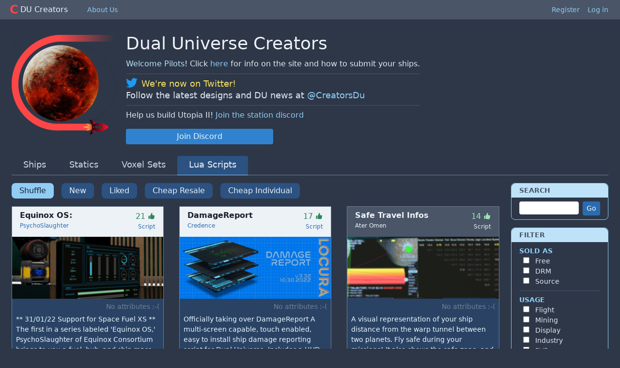

--- FILE ---
content_type: text/html; charset=utf-8
request_url: https://du-creators.org/?c=eyJmIjoic2h1ZmZsZSIsImkiOjE1LCJrIjpudWxsLCJvIjoiYXNjIiwiciI6LTAuNjk1OTIsInMiOjAsInQiOltdLCJ5Ijoic2NyaXB0In0
body_size: 13023
content:
<!DOCTYPE html>
<html lang="en">
    <head>

            <script async src="https://www.googletagmanager.com/gtag/js?id=UA-180183623-1"></script>
            <script>
             window.dataLayer = window.dataLayer || [];
             function gtag(){dataLayer.push(arguments);}
             gtag('js', new Date());
             gtag('config', 'UA-180183623-1');
            </script>


        <meta charset="utf-8"/>
        <meta http-equiv="X-UA-Compatible" content="IE=edge"/>
        <meta name="viewport" content="width=device-width, initial-scale=1.0"/>

        <meta property="og:type" content="website">
        <meta property="og:url" content="http://du-creators.org/?c=eyJmIjoic2h1ZmZsZSIsImkiOjE1LCJrIjpudWxsLCJvIjoiYXNjIiwiciI6LTAuNjk1OTIsInMiOjAsInQiOltdLCJ5Ijoic2NyaXB0In0">
        <meta property="og:title" content="DU Creators | DU-C | Lua Scripts">
        <meta property="og:description" content="DU Creators: Dual Universe&#39;s premier ship catalog">
        <meta property="og:image" content="http://localhost:3999/images/logo-9cb076aa115afb7559df54d1cd54aadf.png?vsn=d">

        <link rel="icon" type="image/x-icon" href="/favicon-4d189e43e6832880a04d518c059a81f8.ico?vsn=d">
        <title>DU-C | Lua Scripts</title>
        <link rel="stylesheet" href="/css/app-947f4f26c75b794d96b6d6ea8443eb81.css?vsn=d"/>
        <script defer type="text/javascript" src="/js/app-b3cbcafc287fbcb9e0fbd4ab8c01bd50.js?vsn=d"></script>
    </head>

    <body class="bg-gray-800 font-sans text-gray-300 pb-12" style="display: none">
<div class="flex flex-row bg-gray-700 px-4 py-2">
    <a class="flex leading-6 mr-8" href="/">
        <span class="text-2xl font-extrabold mx-1" style="color: rgb(255, 70, 70)" >C</span>
        <span class="align-top text-blue-100">DU Creators</span>
    </a>
    <div class="nav-item flex-grow">
<a class="text-blue-300 hover:text-blue-200" href="/about">About Us</a>
    </div>

        <div class="nav-link"><a href="/auth/register">Register</a></div>
        <div class="nav-link"><a href="/auth/log_in">Log in</a></div>

</div>

        <main role="main" class="container mx-auto h-full content pl-6 pr-6">






<div class="flex flex-col mt-8 lg:space-x-4 lg:flex-row ml-6 mr-6 sm:ml-0 sm:ml-0">
    <div class="flex-none" style="width: 220px; min-height: 100px">
        <img class="block" src="/images/logo-9cb076aa115afb7559df54d1cd54aadf.png?vsn=d" width="220" />
    </div>
    <div class="ml-0">
        <h1 class="text-4xl text-gray-200 leading-none">
            Dual Universe Creators
        </h1>
        <div class="text-gray-300 mt-3">
            <p>
                <span class="text-blue-200">Welcome Pilots</span>! Click
<a href="/about">here</a>
                for info on the site and how to submit your ships.
            </p>
            <hr class="mt-2 border-gray-700" />
            <p class="mt-2 text-lg" style="line-height: 24px">
                <svg version="1.1" id="Logo" xmlns="http://www.w3.org/2000/svg" xmlns:xlink="http://www.w3.org/1999/xlink"
                     x="0px" y="0px" height="20"
                     class="float-left mr-2"
	                 viewBox="0 0 248 204" style="enable-background:new 0 0 248 204;" xml:space="preserve">
                    <g>
	                    <path id="white_background" style="fill:#1D9BF0" d="M221.95,51.29c0.15,2.17,0.15,4.34,0.15,6.53c0,66.73-50.8,143.69-143.69,143.69v-0.04
		                          C50.97,201.51,24.1,193.65,1,178.83c3.99,0.48,8,0.72,12.02,0.73c22.74,0.02,44.83-7.61,62.72-21.66
		                          c-21.61-0.41-40.56-14.5-47.18-35.07c7.57,1.46,15.37,1.16,22.8-0.87C27.8,117.2,10.85,96.5,10.85,72.46c0-0.22,0-0.43,0-0.64
		                          c7.02,3.91,14.88,6.08,22.92,6.32C11.58,63.31,4.74,33.79,18.14,10.71c25.64,31.55,63.47,50.73,104.08,52.76
		                          c-4.07-17.54,1.49-35.92,14.61-48.25c20.34-19.12,52.33-18.14,71.45,2.19c11.31-2.23,22.15-6.38,32.07-12.26
		                          c-3.77,11.69-11.66,21.62-22.2,27.93c10.01-1.18,19.79-3.86,29-7.95C240.37,35.29,231.83,44.14,221.95,51.29z"/>
                    </g>
                </svg>
                <span class="text-yellow-400">We're now on Twitter!</span><br />
                Follow the latest designs and DU news at
                <a href="https://twitter.com/CreatorsDu" target="_new">@CreatorsDu</a>
            </p>
            <hr class="mt-2 border-gray-700" />
            <p class="mt-2">
              Help us build Utopia II! <a target="_new" href="https://discord.gg/B3AgNargJH">Join the station discord</a>
            </p>
            <a href="https://discord.gg/QHemCbdzZd" class="block w-1/2 mt-4 text-center text-blue-100 text-base bg-blue-600 hover:bg-blue-500 hover:text-white px-2 py-1 rounded">Join Discord</a>
        </div>
    </div>
</div>

<div class="tabs">

        <div class=""><a href="/?c=eyJmIjoic2h1ZmZsZSIsImkiOjE1LCJrIjpudWxsLCJvIjoiYXNjIiwiciI6LTAuMjcxNzUsInMiOjAsInQiOltdLCJ5Ijoic2hpcCJ9">Ships</a></div>

        <div class=""><a href="/?c=eyJmIjoic2h1ZmZsZSIsImkiOjE1LCJrIjpudWxsLCJvIjoiYXNjIiwiciI6MC4xNTkwNSwicyI6MCwidCI6W10sInkiOiJzdGF0aWMifQ">Statics</a></div>

        <div class=""><a href="/?c=eyJmIjoic2h1ZmZsZSIsImkiOjE1LCJrIjpudWxsLCJvIjoiYXNjIiwiciI6LTAuMzk5OTYsInMiOjAsInQiOltdLCJ5IjoibGlicmFyeSJ9">Voxel Sets</a></div>

        <div class="active"><a href="/?c=eyJmIjoic2h1ZmZsZSIsImkiOjE1LCJrIjpudWxsLCJvIjoiYXNjIiwiciI6LTAuMDQxMTQsInMiOjAsInQiOltdLCJ5Ijoic2NyaXB0In0">Lua Scripts</a></div>

    <div class="flex-grow" ></div>
</div>


<div class="flex items-center flex-col-reverse w-full mt-4 sm:items-start sm:flex-row">
    <div class="w-full pl-6 pr-6 sm:pl-0 sm:pr-0 sm:mr-6">
        <div class="sort-pills flex flex-col lg:flex-row lg:space-x-4 space-y-2 lg:space-y-0 mb-4 w-full">

<a class="active" href="/?c=eyJmIjoic2h1ZmZsZSIsImkiOjE1LCJrIjpudWxsLCJvIjoiYXNjIiwiciI6LTAuNjk1OTIsInMiOjAsInQiOltdLCJ5Ijoic2NyaXB0In0">Shuffle </a>
<a href="/?c=eyJmIjoibmV3IiwiaSI6MTUsImsiOm51bGwsIm8iOiJkZXNjIiwiciI6LTAuNjk1OTIsInMiOjAsInQiOltdLCJ5Ijoic2NyaXB0In0">New </a>
<a href="/?c=eyJmIjoibGlrZWQiLCJpIjoxNSwiayI6bnVsbCwibyI6ImRlc2MiLCJyIjotMC42OTU5MiwicyI6MCwidCI6W10sInkiOiJzY3JpcHQifQ">Liked </a>

<a href="/?c=eyJmIjoiY2hlYXBfYnAiLCJpIjoxNSwiayI6bnVsbCwibyI6ImFzYyIsInIiOi0wLjY5NTkyLCJzIjowLCJ0IjpbXSwieSI6InNjcmlwdCJ9">Cheap Resale </a>
<a href="/?c=eyJmIjoiY2hlYXBfdG9rZW4iLCJpIjoxNSwiayI6bnVsbCwibyI6ImFzYyIsInIiOi0wLjY5NTkyLCJzIjowLCJ0IjpbXSwieSI6InNjcmlwdCJ9">Cheap Individual </a>


        </div>
<div class="grid grid-flow-row gap-8 grid-cols-1 sm:grid-cols-2 lg:grid-cols-3">


        <a href="/makers/PsychoSlaughter/ship/Equinox%20OS%3A%20Fuel%2FMass%2FHub%20Monitor%20"
           class="ship box featured
                  border rounded-b overflow-hidden"
           style="max-height: 350px">
            <div class="header px-4 pt-2 pb-3">

                    <div class="float-right text-green-700">
21
                        <div class="inline-block w-4 h-4 relative" style="top: 2px">
                            <svg xmlns="http://www.w3.org/2000/svg" viewBox="0 0 20 20" fill="currentColor">
                                <path d="M2 10.5a1.5 1.5 0 113 0v6a1.5 1.5 0 01-3 0v-6zM6 10.333v5.43a2 2 0 001.106 1.79l.05.025A4 4 0 008.943 18h5.416a2 2 0 001.962-1.608l1.2-6A2 2 0 0015.56 8H12V4a2 2 0 00-2-2 1 1 0 00-1 1v.667a4 4 0 01-.8 2.4L6.8 7.933a4 4 0 00-.8 2.4z" />
                            </svg>
                        </div>
                    </div>

                <p class="box-title font-bold leading-tight h-5 overflow-hidden">


Equinox OS: Fuel/Mass/Hub Monitor 
                </p>

                <div class="flex flex-row w-full">
                    <p class="text-xs leading-tight box-subtitle flex-grow">
PsychoSlaughter
                    </p>
                    <p class="text-xs box-subtitle">Script</p>
                </div>

            </div>

                <img src="https://assets.du-creators.org/uploads/c648c504-d98a-435d-9e34-8dd0570cfc26-250.png"
                     class="w-full h-32 object-cover" />

            <div class="p-2 pt-1">
                <div class="text-right">

                        <span class="text-sm text-gray-600">No attributes :-(</span>

                </div>

                <p class="mt-1 text-blue-100 text-sm h-24 overflow-hidden"
                   style="mask-image: linear-gradient(to bottom, black 50%, transparent 100%)" >
** 31/01/22 Support for Space Fuel XS **

The first in a series labeled &#39;Equinox OS,&#39; PsychoSlaughter of Equinox Consortium brings to you a fuel, hub, and ship mass monitor utilizing the latest in Lua screen tech. This adaptable monitoring solution will adjust to any fuel tank configuration from 1 to 12 tanks, adjusting the display to utilize screen space. In addition to keeping tabs on fuel, this screen will watch your cargo levels ensuring you don&#39;t overfill that hauler*. For further stats on your ship, a mass display separates the ship, fuel, and cargo weights for you to review. Bundle this all with easy installation, configurable colors, and custom limits per ship and you have the last monitoring solution you&#39;ll ever need!

DRM free for you to use on all your ships. Shipbuilders: please leave DRM on when selling your constructs for this OS.

::pos{0,2,34.6366,78.3544,247.2298}

EASY INSTALL:
1. Deploy the monitor construct from blueprint
2. Right-click the programming board and select &#39;Copy Lua configuration to clipboard&#39;
3. Place a new programming board on the target construct you want to add Equinox OS to
4. Right-click the programming board and select &#39;Paste Lua configuration from clipboard&#39;
5. Right-click the programming board and edit the parameters to your specifications
6. Connect the core, hub, and minimum of one screen to the programming board

*Cargo monitor supports one Container Hub only. Additional containers not connected to the single hub, or additional hubs, may throw off the calculations.
                </p>
                <div class="flex space-x-4 text-sm">

                        <div>

                                <span class="text-sm">Individual:</span>

                            <span class="text-blue-300">
10 Mħ
                            </span>
                        </div>


                        <div class="flex-grow text-right">

                                <span class="text-sm">Resale:</span>

                            <span class="text-blue-300">
10 Mħ
                            </span>
                        </div>

                </div>
            </div>
        </a>



        <a href="/makers/Credence/ship/DamageReport"
           class="ship box featured
                  border rounded-b overflow-hidden"
           style="max-height: 350px">
            <div class="header px-4 pt-2 pb-3">

                    <div class="float-right text-green-700">
17
                        <div class="inline-block w-4 h-4 relative" style="top: 2px">
                            <svg xmlns="http://www.w3.org/2000/svg" viewBox="0 0 20 20" fill="currentColor">
                                <path d="M2 10.5a1.5 1.5 0 113 0v6a1.5 1.5 0 01-3 0v-6zM6 10.333v5.43a2 2 0 001.106 1.79l.05.025A4 4 0 008.943 18h5.416a2 2 0 001.962-1.608l1.2-6A2 2 0 0015.56 8H12V4a2 2 0 00-2-2 1 1 0 00-1 1v.667a4 4 0 01-.8 2.4L6.8 7.933a4 4 0 00-.8 2.4z" />
                            </svg>
                        </div>
                    </div>

                <p class="box-title font-bold leading-tight h-5 overflow-hidden">


DamageReport
                </p>

                <div class="flex flex-row w-full">
                    <p class="text-xs leading-tight box-subtitle flex-grow">
Credence
                    </p>
                    <p class="text-xs box-subtitle">Script</p>
                </div>

            </div>

                <img src="https://assets.du-creators.org/uploads/0d69dc22-c7e6-496f-9da9-77617db4f519-250.png"
                     class="w-full h-32 object-cover" />

            <div class="p-2 pt-1">
                <div class="text-right">

                        <span class="text-sm text-gray-600">No attributes :-(</span>

                </div>

                <p class="mt-1 text-blue-100 text-sm h-24 overflow-hidden"
                   style="mask-image: linear-gradient(to bottom, black 50%, transparent 100%)" >
Officially taking over DamageReport
A multi-screen capable, touch enabled, easy to install ship damage reporting script for Dual Universe. Includes a HUD mode to be mobile while repairing. Highlights damaged/broken elements in 3D space for easier finding.

--- Discord ---
https://discord.gg/KcafbTSwMp

--Link---
https://www.nexusmods.com/dualuniverse/mods/3
https://github.com/LocuraDU/DU-DamageReport

--- Buy Locations ---
Locura Shipyard @ ( ::pos{0,2,29.8110,107.2521,5.2659} )
Exchange @ Yellow Hall Booth 6 ( ::pos{0,0,-19010.3356,113355.2043,-74225.1859} )

--- VR Locations --
View Units: Locura Shipyard

-- Other VR Locations --
Locura Exchange Store
                </p>
                <div class="flex space-x-4 text-sm">


                </div>
            </div>
        </a>



        <a href="/makers/Ater%20Omen/ship/Safe%20Travel%20Infos"
           class="ship box 
                  border rounded-b overflow-hidden"
           style="max-height: 350px">
            <div class="header px-4 pt-2 pb-3">

                    <div class="float-right text-green-300">
14
                        <div class="inline-block w-4 h-4 relative" style="top: 2px">
                            <svg xmlns="http://www.w3.org/2000/svg" viewBox="0 0 20 20" fill="currentColor">
                                <path d="M2 10.5a1.5 1.5 0 113 0v6a1.5 1.5 0 01-3 0v-6zM6 10.333v5.43a2 2 0 001.106 1.79l.05.025A4 4 0 008.943 18h5.416a2 2 0 001.962-1.608l1.2-6A2 2 0 0015.56 8H12V4a2 2 0 00-2-2 1 1 0 00-1 1v.667a4 4 0 01-.8 2.4L6.8 7.933a4 4 0 00-.8 2.4z" />
                            </svg>
                        </div>
                    </div>

                <p class="box-title font-bold leading-tight h-5 overflow-hidden">


Safe Travel Infos
                </p>

                <div class="flex flex-row w-full">
                    <p class="text-xs leading-tight box-subtitle flex-grow">
Ater Omen
                    </p>
                    <p class="text-xs box-subtitle">Script</p>
                </div>

            </div>

                <img src="https://assets.du-creators.org/uploads/1532ab3b-df27-452f-a914-a4efd1c98ace-250.png"
                     class="w-full h-32 object-cover" />

            <div class="p-2 pt-1">
                <div class="text-right">

                        <span class="text-sm text-gray-600">No attributes :-(</span>

                </div>

                <p class="mt-1 text-blue-100 text-sm h-24 overflow-hidden"
                   style="mask-image: linear-gradient(to bottom, black 50%, transparent 100%)" >
A visual representation of your ship distance from the warp tunnel between two planets. Fly safe during your missions!

It also shows the safe zone, and simulate your ship trajectorys to let you know where you&#39;re heading.

Script and presentation here :
https://github.com/rhoffsch42/DualUniverse-public/tree/master/safe_travel_infos
                </p>
                <div class="flex space-x-4 text-sm">

                        <div>

                                <span class="text-sm">Individual:</span>

                            <span class="text-blue-300">
1 ħ
                            </span>
                        </div>


                </div>
            </div>
        </a>



        <a href="/makers/CodeInfused/ship/IndyHUD%20for%20AR%20Industry"
           class="ship box 
                  border rounded-b overflow-hidden"
           style="max-height: 350px">
            <div class="header px-4 pt-2 pb-3">

                    <div class="float-right text-green-300">
15
                        <div class="inline-block w-4 h-4 relative" style="top: 2px">
                            <svg xmlns="http://www.w3.org/2000/svg" viewBox="0 0 20 20" fill="currentColor">
                                <path d="M2 10.5a1.5 1.5 0 113 0v6a1.5 1.5 0 01-3 0v-6zM6 10.333v5.43a2 2 0 001.106 1.79l.05.025A4 4 0 008.943 18h5.416a2 2 0 001.962-1.608l1.2-6A2 2 0 0015.56 8H12V4a2 2 0 00-2-2 1 1 0 00-1 1v.667a4 4 0 01-.8 2.4L6.8 7.933a4 4 0 00-.8 2.4z" />
                            </svg>
                        </div>
                    </div>

                <p class="box-title font-bold leading-tight h-5 overflow-hidden">


IndyHUD for AR Industry
                </p>

                <div class="flex flex-row w-full">
                    <p class="text-xs leading-tight box-subtitle flex-grow">
CodeInfused
                    </p>
                    <p class="text-xs box-subtitle">Script</p>
                </div>

            </div>

                <img src="https://assets.du-creators.org/uploads/8dcfec96-b5ba-499c-9754-76e1c6448cd0-250.png"
                     class="w-full h-32 object-cover" />

            <div class="p-2 pt-1">
                <div class="text-right">

                        <span class="text-sm text-gray-600">No attributes :-(</span>

                </div>

                <p class="mt-1 text-blue-100 text-sm h-24 overflow-hidden"
                   style="mask-image: linear-gradient(to bottom, black 50%, transparent 100%)" >
The IndyHUD is a forever free augmented reality display for industry, and includes translations for FR/DE.

It&#39;s incredibly simple to use, requiring only a link to the Core unit. The AR display will show you a quick view of every machine&#39;s current state with a color indicator, including all containers. You can hover your mouse on one for a detail view, showing what the machine&#39;s name is, what it is producing, the tier, and status amounts for batch/maintain/infinite. You can also choose to show full container names at all times.

Check out the github instructions here:
https://tinyurl.com/indyhud
                </p>
                <div class="flex space-x-4 text-sm">


                        <div class="flex-grow text-right">

                                <span class="text-sm">Resale:</span>

                            <span class="text-blue-300">
1 ħ
                            </span>
                        </div>

                </div>
            </div>
        </a>



        <a href="/makers/Hadron/ship/LUA%20Touchscreen%20Examples"
           class="ship box 
                  border rounded-b overflow-hidden"
           style="max-height: 350px">
            <div class="header px-4 pt-2 pb-3">

                    <div class="float-right text-green-300">
10
                        <div class="inline-block w-4 h-4 relative" style="top: 2px">
                            <svg xmlns="http://www.w3.org/2000/svg" viewBox="0 0 20 20" fill="currentColor">
                                <path d="M2 10.5a1.5 1.5 0 113 0v6a1.5 1.5 0 01-3 0v-6zM6 10.333v5.43a2 2 0 001.106 1.79l.05.025A4 4 0 008.943 18h5.416a2 2 0 001.962-1.608l1.2-6A2 2 0 0015.56 8H12V4a2 2 0 00-2-2 1 1 0 00-1 1v.667a4 4 0 01-.8 2.4L6.8 7.933a4 4 0 00-.8 2.4z" />
                            </svg>
                        </div>
                    </div>

                <p class="box-title font-bold leading-tight h-5 overflow-hidden">


LUA Touchscreen Examples
                </p>

                <div class="flex flex-row w-full">
                    <p class="text-xs leading-tight box-subtitle flex-grow">
Hadron
                    </p>
                    <p class="text-xs box-subtitle">Script</p>
                </div>

            </div>

                <img src="https://assets.du-creators.org/uploads/0d9b487a-5078-420a-ae81-36cbbe039b61-250.png"
                     class="w-full h-32 object-cover" />

            <div class="p-2 pt-1">
                <div class="text-right">

                        <span class="text-sm text-gray-600">No attributes :-(</span>

                </div>

                <p class="mt-1 text-blue-100 text-sm h-24 overflow-hidden"
                   style="mask-image: linear-gradient(to bottom, black 50%, transparent 100%)" >
Give your favorite ships a touch of class with our DRM free touch screens (as seen on the Eclipse).
Backgrounds are PNG since LUA drawings have no graphical editor.
I am no LUA expert but the original code was provided by NQ-Deckard who (in my opinion) is!  (DU-Forums)

Simple LUA editing knowledge is required.
Tinker with the values and you will quickly understand what is going on.
It should be noted that &quot;--&quot; uncomments a line.
Thanks to Suppe and his instructions in the screen code.
Simple to deploy as you can omit the forcefields (the only T3 elements in the blueprint).
All code is updated for LUA revamp. 09.2022

Have fun and LUA-fy your ships!
VR: Hadron HQ Alioth
                </p>
                <div class="flex space-x-4 text-sm">


                        <div class="flex-grow text-right">

                                <span class="text-sm">Resale:</span>

                            <span class="text-blue-300">
500 Kħ
                            </span>
                        </div>

                </div>
            </div>
        </a>



        <a href="/makers/Ravenis/ship/Shield%20Control"
           class="ship box 
                  border rounded-b overflow-hidden"
           style="max-height: 350px">
            <div class="header px-4 pt-2 pb-3">

                    <div class="float-right text-green-300">
4
                        <div class="inline-block w-4 h-4 relative" style="top: 2px">
                            <svg xmlns="http://www.w3.org/2000/svg" viewBox="0 0 20 20" fill="currentColor">
                                <path d="M2 10.5a1.5 1.5 0 113 0v6a1.5 1.5 0 01-3 0v-6zM6 10.333v5.43a2 2 0 001.106 1.79l.05.025A4 4 0 008.943 18h5.416a2 2 0 001.962-1.608l1.2-6A2 2 0 0015.56 8H12V4a2 2 0 00-2-2 1 1 0 00-1 1v.667a4 4 0 01-.8 2.4L6.8 7.933a4 4 0 00-.8 2.4z" />
                            </svg>
                        </div>
                    </div>

                <p class="box-title font-bold leading-tight h-5 overflow-hidden">


Shield Control
                </p>

                <div class="flex flex-row w-full">
                    <p class="text-xs leading-tight box-subtitle flex-grow">
Ravenis
                    </p>
                    <p class="text-xs box-subtitle">Script</p>
                </div>

            </div>

                <img src="https://assets.du-creators.org/uploads/51061ccb-2895-4935-a50b-1d92b49a4336-250.png"
                     class="w-full h-32 object-cover" />

            <div class="p-2 pt-1">
                <div class="text-right">

                        <span class="text-sm text-gray-600">No attributes :-(</span>

                </div>

                <p class="mt-1 text-blue-100 text-sm h-24 overflow-hidden"
                   style="mask-image: linear-gradient(to bottom, black 50%, transparent 100%)" >
This script offers all shield functions on any size screen or screens.
It uses touch buttons and is well tested.

If you are interested, join my scripting discord at https://discord.gg/ttajxhZYXY
                </p>
                <div class="flex space-x-4 text-sm">

                        <div>

                                <span class="text-sm">Individual:</span>

                            <span class="text-blue-300">
10 Mħ
                            </span>
                        </div>


                        <div class="flex-grow text-right">

                                <span class="text-sm">Resale:</span>

                            <span class="text-blue-300">
25 Mħ
                            </span>
                        </div>

                </div>
            </div>
        </a>



        <a href="/makers/DivenDerp/ship/Diven%27s%20Industry%20Hub"
           class="ship box 
                  border rounded-b overflow-hidden"
           style="max-height: 350px">
            <div class="header px-4 pt-2 pb-3">

                    <div class="float-right text-green-300">
2
                        <div class="inline-block w-4 h-4 relative" style="top: 2px">
                            <svg xmlns="http://www.w3.org/2000/svg" viewBox="0 0 20 20" fill="currentColor">
                                <path d="M2 10.5a1.5 1.5 0 113 0v6a1.5 1.5 0 01-3 0v-6zM6 10.333v5.43a2 2 0 001.106 1.79l.05.025A4 4 0 008.943 18h5.416a2 2 0 001.962-1.608l1.2-6A2 2 0 0015.56 8H12V4a2 2 0 00-2-2 1 1 0 00-1 1v.667a4 4 0 01-.8 2.4L6.8 7.933a4 4 0 00-.8 2.4z" />
                            </svg>
                        </div>
                    </div>

                <p class="box-title font-bold leading-tight h-5 overflow-hidden">


Diven&#39;s Industry Hub
                </p>

                <div class="flex flex-row w-full">
                    <p class="text-xs leading-tight box-subtitle flex-grow">
DivenDerp
                    </p>
                    <p class="text-xs box-subtitle">Script</p>
                </div>

            </div>

                <img src="https://assets.du-creators.org/uploads/79264890-321c-459c-b014-6ab6acd39853-250.png"
                     class="w-full h-32 object-cover" />

            <div class="p-2 pt-1">
                <div class="text-right">

                        <span class="text-sm text-gray-600">No attributes :-(</span>

                </div>

                <p class="mt-1 text-blue-100 text-sm h-24 overflow-hidden"
                   style="mask-image: linear-gradient(to bottom, black 50%, transparent 100%)" >
Screen Interface for Industry that allows you to monitor and issues commands to your industry.
                </p>
                <div class="flex space-x-4 text-sm">


                </div>
            </div>
        </a>



        <a href="/makers/Bartas/ship/Factory%20Monitor%20Screen"
           class="ship box 
                  border rounded-b overflow-hidden"
           style="max-height: 350px">
            <div class="header px-4 pt-2 pb-3">

                    <div class="float-right text-green-300">
6
                        <div class="inline-block w-4 h-4 relative" style="top: 2px">
                            <svg xmlns="http://www.w3.org/2000/svg" viewBox="0 0 20 20" fill="currentColor">
                                <path d="M2 10.5a1.5 1.5 0 113 0v6a1.5 1.5 0 01-3 0v-6zM6 10.333v5.43a2 2 0 001.106 1.79l.05.025A4 4 0 008.943 18h5.416a2 2 0 001.962-1.608l1.2-6A2 2 0 0015.56 8H12V4a2 2 0 00-2-2 1 1 0 00-1 1v.667a4 4 0 01-.8 2.4L6.8 7.933a4 4 0 00-.8 2.4z" />
                            </svg>
                        </div>
                    </div>

                <p class="box-title font-bold leading-tight h-5 overflow-hidden">


Factory Monitor Screen
                </p>

                <div class="flex flex-row w-full">
                    <p class="text-xs leading-tight box-subtitle flex-grow">
Bartas
                    </p>
                    <p class="text-xs box-subtitle">Script</p>
                </div>

            </div>

                <img src="https://assets.du-creators.org/uploads/c287333a-3817-4818-a10a-5666b42c79b4-250.png"
                     class="w-full h-32 object-cover" />

            <div class="p-2 pt-1">
                <div class="text-right">

                        <span class="text-sm text-gray-600">No attributes :-(</span>

                </div>

                <p class="mt-1 text-blue-100 text-sm h-24 overflow-hidden"
                   style="mask-image: linear-gradient(to bottom, black 50%, transparent 100%)" >
Facotry monitoring script I made for an Org mate and thought it might be useful for someone. Gives basic info about the state of every industry machine on the Core (except Transfer Units). Fully adaptive and scalable from XS to Super Expanded screen. As added bonus it has built in locator to easily locate any machine. Simply type &quot;help&quot; in Lua Tab to see available commands.
Refresh rate can be changed in Lua Settings.
Link to Core and Screen in proper order.

Multiscreen version is also available.

grab it here https://github.com/BartasRS/Factory_monitoring_screen

If you like my work or find it useful you can send a tip in game it will be much appreciated.
Enjoy
                </p>
                <div class="flex space-x-4 text-sm">

                        <div>

                                <span class="text-sm">Individual:</span>

                            <span class="text-blue-300">
1 ħ
                            </span>
                        </div>


                        <div class="flex-grow text-right">

                                <span class="text-sm">Resale:</span>

                            <span class="text-blue-300">
1 Mħ
                            </span>
                        </div>

                </div>
            </div>
        </a>



        <a href="/makers/Anauine/ship/MachineControl"
           class="ship box 
                  border rounded-b overflow-hidden"
           style="max-height: 350px">
            <div class="header px-4 pt-2 pb-3">

                    <div class="float-right text-green-300">
1
                        <div class="inline-block w-4 h-4 relative" style="top: 2px">
                            <svg xmlns="http://www.w3.org/2000/svg" viewBox="0 0 20 20" fill="currentColor">
                                <path d="M2 10.5a1.5 1.5 0 113 0v6a1.5 1.5 0 01-3 0v-6zM6 10.333v5.43a2 2 0 001.106 1.79l.05.025A4 4 0 008.943 18h5.416a2 2 0 001.962-1.608l1.2-6A2 2 0 0015.56 8H12V4a2 2 0 00-2-2 1 1 0 00-1 1v.667a4 4 0 01-.8 2.4L6.8 7.933a4 4 0 00-.8 2.4z" />
                            </svg>
                        </div>
                    </div>

                <p class="box-title font-bold leading-tight h-5 overflow-hidden">


MachineControl
                </p>

                <div class="flex flex-row w-full">
                    <p class="text-xs leading-tight box-subtitle flex-grow">
Anauine
                    </p>
                    <p class="text-xs box-subtitle">Script</p>
                </div>

            </div>

                <img src="https://assets.du-creators.org/uploads/14e959d2-1018-4768-bb1a-0831b248b883-250.png"
                     class="w-full h-32 object-cover" />

            <div class="p-2 pt-1">
                <div class="text-right">

                        <span class="text-sm text-gray-600">No attributes :-(</span>

                </div>

                <p class="mt-1 text-blue-100 text-sm h-24 overflow-hidden"
                   style="mask-image: linear-gradient(to bottom, black 50%, transparent 100%)" >
--Still in development 
Free Industry script to manage and update products.

https://github.com/Anauine/DU-MachineControl

                </p>
                <div class="flex space-x-4 text-sm">

                        <div>

                                <span class="text-sm">Individual:</span>

                            <span class="text-blue-300">
1 ħ
                            </span>
                        </div>


                        <div class="flex-grow text-right">

                                <span class="text-sm">Resale:</span>

                            <span class="text-blue-300">
1 ħ
                            </span>
                        </div>

                </div>
            </div>
        </a>



        <a href="/makers/Davemane42/ship/Player%20Logger"
           class="ship box 
                  border rounded-b overflow-hidden"
           style="max-height: 350px">
            <div class="header px-4 pt-2 pb-3">

                    <div class="float-right text-green-300">
13
                        <div class="inline-block w-4 h-4 relative" style="top: 2px">
                            <svg xmlns="http://www.w3.org/2000/svg" viewBox="0 0 20 20" fill="currentColor">
                                <path d="M2 10.5a1.5 1.5 0 113 0v6a1.5 1.5 0 01-3 0v-6zM6 10.333v5.43a2 2 0 001.106 1.79l.05.025A4 4 0 008.943 18h5.416a2 2 0 001.962-1.608l1.2-6A2 2 0 0015.56 8H12V4a2 2 0 00-2-2 1 1 0 00-1 1v.667a4 4 0 01-.8 2.4L6.8 7.933a4 4 0 00-.8 2.4z" />
                            </svg>
                        </div>
                    </div>

                <p class="box-title font-bold leading-tight h-5 overflow-hidden">


Player Logger
                </p>

                <div class="flex flex-row w-full">
                    <p class="text-xs leading-tight box-subtitle flex-grow">
Davemane42
                    </p>
                    <p class="text-xs box-subtitle">Script</p>
                </div>

            </div>

                <img src="https://assets.du-creators.org/uploads/3ccac5be-4b1f-4ee0-b57b-08447e6d42c4-250.png"
                     class="w-full h-32 object-cover" />

            <div class="p-2 pt-1">
                <div class="text-right">

                        <span class="text-sm text-gray-600">No attributes :-(</span>

                </div>

                <p class="mt-1 text-blue-100 text-sm h-24 overflow-hidden"
                   style="mask-image: linear-gradient(to bottom, black 50%, transparent 100%)" >
for the script go to
https://github.com/Davemane42/DU-Scripts#player-logger-script

Log player activity to a Databank(s) and render to a screen
v3.2 tested with 1300 entries with 8 databanks

will import older data when upgrading (save the data using the &#39;dump&#39; command just in case)

Elements needed:
1x Programming board
1x Manual Switch
1x Screen
1x Detection zone
1 to 8 Databank(s)

Instalation:
1.  Copy the content of the link below and paste on a programming board lua config
https://raw.githubusercontent.com/Davemane42/DU-Scripts/master/PlayerLogger/PlayerLogger.json

2.  Connect Detection zone -&gt; Manual Switch -&gt; Programming Board
For multiple detection zone: add an &quot;OR operator&quot;
(only 1 needed) in between Detection zones and the Manual Switch

3. Programming Board -&gt; Manual Switch (both way)
4.  Then do the same for the databank(s) and screen .
5.  Finnaly, hit ctrl+L while looking at the board
add your username in line 7 of unit.start()
rename the location to your liking

Activate the board manualy and type &quot;help&quot; in the lua chat for the command list
&#39;clear&#39; [clear the databank(s)]
&#39;dump&#39; [dump the table as JSON in the screen HTML so you can copy it]
&#39;exit&#39; [exit debug mode]
&#39;help&#39; display a list of commands
&#39;remove (indices)&#39; [remove an entry from one of the table]
&#39;update&#39; [Update the screen code]
                </p>
                <div class="flex space-x-4 text-sm">


                </div>
            </div>
        </a>



        <a href="/makers/SirSteve/ship/Calibration%20Times%20"
           class="ship box 
                  border rounded-b overflow-hidden"
           style="max-height: 350px">
            <div class="header px-4 pt-2 pb-3">

                <p class="box-title font-bold leading-tight h-5 overflow-hidden">


Calibration Times 
                </p>

                <div class="flex flex-row w-full">
                    <p class="text-xs leading-tight box-subtitle flex-grow">
SirSteve
                    </p>
                    <p class="text-xs box-subtitle">Script</p>
                </div>

            </div>

                <img src="https://assets.du-creators.org/uploads/aacffb84-be64-4405-8ee3-c86ee82b0872-250.png"
                     class="w-full h-32 object-cover" />

            <div class="p-2 pt-1">
                <div class="text-right">

                        <span class="text-sm text-gray-600">No attributes :-(</span>

                </div>

                <p class="mt-1 text-blue-100 text-sm h-24 overflow-hidden"
                   style="mask-image: linear-gradient(to bottom, black 50%, transparent 100%)" >
Tool to keep track of mining unit calibration times. 5 locations can be displayed. After pressing the button the time is reset. The timer starts running and the next calibration time is updated. The indicator turns yellow when the warning level (time) is reached. The red indicator appears when the time is up.

Settings via LUA Parameter
Organization name
Next calibration can be set in hours for each location
Place name and ore deposits

Tool um die Kalibrierungszeiten der Bergbaueinheiten im Überblick zu behalten. 5 Orte darstellbar. Nach dem Drücken des Tasters wird die Zeit zurückgesetzt.Der Timer beginnt zu laufen und der nächste Kalibrierungszeitpunkt ist gesetzt. Die Anzeige wird gelb wenn der Warnlevel (Zeit) erreicht wurde. Die Rote Anzeige erscheint wenn die Zeit abgelaufen ist. 

Einstellungen via LUA Parameter 
Organisationsname
Nächste Kalibrierung in Stunden für jeden Ort einstellbar
Warnlevel in Stunden
Ortsname und Erzvorkommen

Test it and buy it here:
VR &quot;STRUE SHOP and Deco Library&quot;
::pos{0,2,2.9315,76.8597,24.0650}


                </p>
                <div class="flex space-x-4 text-sm">


                        <div class="flex-grow text-right">

                                <span class="text-sm">Resale:</span>

                            <span class="text-blue-300">
1.5 Mħ
                            </span>
                        </div>

                </div>
            </div>
        </a>



        <a href="/makers/NoxCorp/ship/NoxCorp%20Ship%20Stat%20Screen%20V3"
           class="ship box 
                  border rounded-b overflow-hidden"
           style="max-height: 350px">
            <div class="header px-4 pt-2 pb-3">

                <p class="box-title font-bold leading-tight h-5 overflow-hidden">


NoxCorp Ship Stat Screen V3
                </p>

                <div class="flex flex-row w-full">
                    <p class="text-xs leading-tight box-subtitle flex-grow">
NoxCorp
                    </p>
                    <p class="text-xs box-subtitle">Script</p>
                </div>

            </div>

                <img src="https://assets.du-creators.org/uploads/211d21a7-2b6d-443b-a204-534d03d6a6f5-250.jpg"
                     class="w-full h-32 object-cover" />

            <div class="p-2 pt-1">
                <div class="text-right">

                        <span class="text-sm text-gray-600">No attributes :-(</span>

                </div>

                <p class="mt-1 text-blue-100 text-sm h-24 overflow-hidden"
                   style="mask-image: linear-gradient(to bottom, black 50%, transparent 100%)" >
Showroom and BP dispenser on Alioth (near Market 17)
::pos{0,2,36.4289,57.9012,22.7369}

Surrogate VR: NoxCorp Showroom

NoxCorp Ship Stat Screen V3 is a new script for showing multiple ships on a single screen. A browsable library of products, or anything else really. All text is editable, as are colours, borders and fonts.

Use your mouse to hover and click when interacting with the screen. Make sure you don&#39;t have any tools equiped.

Youget two versions of the script, one with square 1:1 image dimensions and one with HD 16:9 image dimensions. Both have all the same features.

Edit variables at the top of the script to customise the screen. All variables have comments with example values.

The script runs entirely in LUA using RenderScript, no programming board is required, no HTML. You can get around 18 items on the menu before you hit the render limit of the screen.

Script is provided with no DRM for unlimited use. This is reflected in the price.

You can pay me via wallet and I will provide the script over discord to save you travelling if you prefer. In-game username is &#39;nekranox&#39;

Need customisations? Contact me.
                </p>
                <div class="flex space-x-4 text-sm">

                        <div>

                                <span class="text-sm">Individual:</span>

                            <span class="text-blue-300">
4 Mħ
                            </span>
                        </div>


                </div>
            </div>
        </a>



        <a href="/makers/Credence/ship/Locura%20Hub%20Screens"
           class="ship box 
                  border rounded-b overflow-hidden"
           style="max-height: 350px">
            <div class="header px-4 pt-2 pb-3">

                    <div class="float-right text-green-300">
2
                        <div class="inline-block w-4 h-4 relative" style="top: 2px">
                            <svg xmlns="http://www.w3.org/2000/svg" viewBox="0 0 20 20" fill="currentColor">
                                <path d="M2 10.5a1.5 1.5 0 113 0v6a1.5 1.5 0 01-3 0v-6zM6 10.333v5.43a2 2 0 001.106 1.79l.05.025A4 4 0 008.943 18h5.416a2 2 0 001.962-1.608l1.2-6A2 2 0 0015.56 8H12V4a2 2 0 00-2-2 1 1 0 00-1 1v.667a4 4 0 01-.8 2.4L6.8 7.933a4 4 0 00-.8 2.4z" />
                            </svg>
                        </div>
                    </div>

                <p class="box-title font-bold leading-tight h-5 overflow-hidden">


Locura Hub Screens
                </p>

                <div class="flex flex-row w-full">
                    <p class="text-xs leading-tight box-subtitle flex-grow">
Credence
                    </p>
                    <p class="text-xs box-subtitle">Script</p>
                </div>

            </div>

                <img src="https://assets.du-creators.org/uploads/ca2d8e6c-c5af-4537-8048-1535a67924f5-250.jpg"
                     class="w-full h-32 object-cover" />

            <div class="p-2 pt-1">
                <div class="text-right">

                        <span class="text-sm text-gray-600">No attributes :-(</span>

                </div>

                <p class="mt-1 text-blue-100 text-sm h-24 overflow-hidden"
                   style="mask-image: linear-gradient(to bottom, black 50%, transparent 100%)" >
All my HUB screen are finally in ONE PLACE!

https://www.nexusmods.com/dualuniverse/mods/6/

                </p>
                <div class="flex space-x-4 text-sm">


                </div>
            </div>
        </a>



        <a href="/makers/Dark%20Forge/ship/DF%20BloodFire%20Displays"
           class="ship box 
                  border rounded-b overflow-hidden"
           style="max-height: 350px">
            <div class="header px-4 pt-2 pb-3">

                    <div class="float-right text-green-300">
3
                        <div class="inline-block w-4 h-4 relative" style="top: 2px">
                            <svg xmlns="http://www.w3.org/2000/svg" viewBox="0 0 20 20" fill="currentColor">
                                <path d="M2 10.5a1.5 1.5 0 113 0v6a1.5 1.5 0 01-3 0v-6zM6 10.333v5.43a2 2 0 001.106 1.79l.05.025A4 4 0 008.943 18h5.416a2 2 0 001.962-1.608l1.2-6A2 2 0 0015.56 8H12V4a2 2 0 00-2-2 1 1 0 00-1 1v.667a4 4 0 01-.8 2.4L6.8 7.933a4 4 0 00-.8 2.4z" />
                            </svg>
                        </div>
                    </div>

                <p class="box-title font-bold leading-tight h-5 overflow-hidden">


DF BloodFire Displays
                </p>

                <div class="flex flex-row w-full">
                    <p class="text-xs leading-tight box-subtitle flex-grow">
Dark Forge
                    </p>
                    <p class="text-xs box-subtitle">Script</p>
                </div>

            </div>

                <img src="https://assets.du-creators.org/uploads/c132f8a3-954b-4cc2-953a-f6e22f7e5808-250.png"
                     class="w-full h-32 object-cover" />

            <div class="p-2 pt-1">
                <div class="text-right">

                        <span class="text-sm text-gray-600">No attributes :-(</span>

                </div>

                <p class="mt-1 text-blue-100 text-sm h-24 overflow-hidden"
                   style="mask-image: linear-gradient(to bottom, black 50%, transparent 100%)" >
- Officially Released - 
If you are looking to showcase your designs, sell your merch or something else along those lines then check out our custom line of screens. For one purchase you get the whole set of screen templates.

You can edit and update the stats of any field as needed in game including uploading your own images for the display box. Our standard design comes in red but we can make custom variants complete with your logo, color scheme or altered background for an additional fee depending on services. 

We are taking requests now for custom orders

Screen Types
- Dispenser Screen - Stats, Showcase, Price, &amp; Description
- Stat Display Screen - Larger stat box with larger showcase box construct image
- Showcase Display Screen - larger description box with larger showcase box for construct image.

Created by: Firestorm &amp; IanBloodraven

                </p>
                <div class="flex space-x-4 text-sm">

                        <div>

                                <span class="text-sm">Individual:</span>

                            <span class="text-blue-300">
5 Mħ
                            </span>
                        </div>


                </div>
            </div>
        </a>



        <a href="/makers/Fox%20Syndicate%20Scripts/ship/Waypointer"
           class="ship box 
                  border rounded-b overflow-hidden"
           style="max-height: 350px">
            <div class="header px-4 pt-2 pb-3">

                    <div class="float-right text-green-300">
8
                        <div class="inline-block w-4 h-4 relative" style="top: 2px">
                            <svg xmlns="http://www.w3.org/2000/svg" viewBox="0 0 20 20" fill="currentColor">
                                <path d="M2 10.5a1.5 1.5 0 113 0v6a1.5 1.5 0 01-3 0v-6zM6 10.333v5.43a2 2 0 001.106 1.79l.05.025A4 4 0 008.943 18h5.416a2 2 0 001.962-1.608l1.2-6A2 2 0 0015.56 8H12V4a2 2 0 00-2-2 1 1 0 00-1 1v.667a4 4 0 01-.8 2.4L6.8 7.933a4 4 0 00-.8 2.4z" />
                            </svg>
                        </div>
                    </div>

                <p class="box-title font-bold leading-tight h-5 overflow-hidden">


Waypointer
                </p>

                <div class="flex flex-row w-full">
                    <p class="text-xs leading-tight box-subtitle flex-grow">
Fox Syndicate Scripts
                    </p>
                    <p class="text-xs box-subtitle">Script</p>
                </div>

            </div>

                <img src="https://assets.du-creators.org/uploads/c2c6a0be-b479-423f-a2db-2f2ec46f68b0-250.png"
                     class="w-full h-32 object-cover" />

            <div class="p-2 pt-1">
                <div class="text-right">

                        <span class="text-sm text-gray-600">No attributes :-(</span>

                </div>

                <p class="mt-1 text-blue-100 text-sm h-24 overflow-hidden"
                   style="mask-image: linear-gradient(to bottom, black 50%, transparent 100%)" >
Essentially, this script provides an AR overlay to your world to view waypoints you have set with Archaegeo&#39;s script, in addition to the planets around you.

Like all AR scripts made with the AR projection library, there are specific conditions under which this script functions correctly.
If you are on a planet, assuming you aren&#39;t in a cockpit in another ship, the script should function flawlessly. It will only work in a seat on the construct the programming board was deployed in, and only if you correctly calibrate said seat, assuming you have &quot;freelook&quot; enabled. 

What freelook enables is a way to track where your camera is looking purely based on your mouse movement. Of course, this comes with one major downside: it won&#39;t work in the third person. Nor will it work if you don&#39;t calibrate your pitch and heading. Calibration takes place in the form of looking either up or down, pushing your mouse past the limit you can look and then looking either left or right. The accuracy is around 1 degree when looking straight on if the calibration was done properly. (Inaccuracy is purely a result of the mouse capture not being absolutely perfect)

In space, as long as you are on the ship the programming board was activated on, it should function for both in a seat, walking around and jetpacking. Note that for walking around, you need to calibrate your pitch.

There are a couple more settings to change around if you want to. However, that is about all you need to know.

To use the script, copy the JSON file contents found in the link below and select something like &quot;paste Lua script&quot; using a programming board. Connect the programming board to the core, and activate!
If you have some saved waypoints using Archaegeo&#39;s script, connect the databank to it, and it should load his script&#39;s waypoints as well.

Link: https://github.com/EasternGamer/AR-Library/blob/experimental/NewWaypointer.json
Disclaimer: I coded this, however, Archaegeo provided the idea, hence when starting the script he is credited and used to host the script.
                </p>
                <div class="flex space-x-4 text-sm">

                        <div>

                                <span class="text-sm">Individual:</span>

                            <span class="text-blue-300">
1 ħ
                            </span>
                        </div>


                        <div class="flex-grow text-right">

                                <span class="text-sm">Resale:</span>

                            <span class="text-blue-300">
1 ħ
                            </span>
                        </div>

                </div>
            </div>
        </a>


</div>


        <div class="flex w-full mt-4">

            <div class="flex-grow"> </div>

<a class="button button-gray lg:w-1/4 sm:w-1/3 text-center" href="/?c=eyJmIjoic2h1ZmZsZSIsImkiOjE1LCJrIjpudWxsLCJvIjoiYXNjIiwiciI6LTAuNjk1OTIsInMiOjE1LCJ0IjpbXSwieSI6InNjcmlwdCJ9">Next &gt;</a>

        </div>
    </div>

    <div class="pl-6 pr-6 sm:pl-0 sm:pr-0 sm:w-2/5 lg:w-1/5 mb-6" >
<div class="form-dark w-full" >
    <div class="header">
        Search
    </div>
<form action="/search" id="search" method="post"><input name="_csrf_token" type="hidden" value="B358MxwYLWxuIy1XF1gRPBsbAncPX3gYkHKGNBYT-PudpnEvHUM9v8-i">
        <input type="hidden" name="cursor" value="eyJmIjoic2h1ZmZsZSIsImkiOjE1LCJrIjpudWxsLCJvIjoiYXNjIiwiciI6LTAuNjk1OTIsInMiOjAsInQiOltdLCJ5Ijoic2NyaXB0In0" />
        <div class="form search px-4 my-2 flex xs:flex-col xs:space-y-2 space-x-2">
            <div>
                <input type="text"  name="term" value="" class="search" required />

            </div>
            <div>
<button as="action" class="bg-blue-700 text-white rounded hover:bg-blue-600" type="submit">Go</button>
            </div>
        </div>
</form>
</div>
<div class="form-dark w-full mt-4" >
    <div class="header">
        Filter
    </div>
<form action="/search" id="filter" method="post"><input name="_csrf_token" type="hidden" value="B358MxwYLWxuIy1XF1gRPBsbAncPX3gYkHKGNBYT-PudpnEvHUM9v8-i">
        <input type="hidden" name="cursor" value="eyJmIjoic2h1ZmZsZSIsImkiOjE1LCJrIjpudWxsLCJvIjoiYXNjIiwiciI6LTAuNjk1OTIsInMiOjAsInQiOltdLCJ5Ijoic2NyaXB0In0" />
        <div>
<ul class="uppercase text-sm font-bold text-blue-300 mx-4 my-2">

        <li>

Sold As
            <ul class="normal-case text-md font-normal text-gray-300" id="tags-Sold As">


                    <li class="ml-2">
                        <input type="checkbox" name="tags[]" value="Sold As-Free" id="Sold As-Free"
                               class="mr-2 leading-tight"

 />
                        <label for="Sold As-Free" class="tag-label">Free</label>
                    </li>


                    <li class="ml-2">
                        <input type="checkbox" name="tags[]" value="Sold As-DRM" id="Sold As-DRM"
                               class="mr-2 leading-tight"

 />
                        <label for="Sold As-DRM" class="tag-label">DRM</label>
                    </li>


                    <li class="ml-2">
                        <input type="checkbox" name="tags[]" value="Sold As-Source" id="Sold As-Source"
                               class="mr-2 leading-tight"

 />
                        <label for="Sold As-Source" class="tag-label">Source</label>
                    </li>

            </ul>
        </li>

        <li>

                <hr class="border-gray-700 my-2" />

Usage
            <ul class="normal-case text-md font-normal text-gray-300" id="tags-Usage">


                    <li class="ml-2">
                        <input type="checkbox" name="tags[]" value="Usage-Flight" id="Usage-Flight"
                               class="mr-2 leading-tight"

 />
                        <label for="Usage-Flight" class="tag-label">Flight</label>
                    </li>


                    <li class="ml-2">
                        <input type="checkbox" name="tags[]" value="Usage-Mining" id="Usage-Mining"
                               class="mr-2 leading-tight"

 />
                        <label for="Usage-Mining" class="tag-label">Mining</label>
                    </li>


                    <li class="ml-2">
                        <input type="checkbox" name="tags[]" value="Usage-Display" id="Usage-Display"
                               class="mr-2 leading-tight"

 />
                        <label for="Usage-Display" class="tag-label">Display</label>
                    </li>


                    <li class="ml-2">
                        <input type="checkbox" name="tags[]" value="Usage-Industry" id="Usage-Industry"
                               class="mr-2 leading-tight"

 />
                        <label for="Usage-Industry" class="tag-label">Industry</label>
                    </li>


                    <li class="ml-2">
                        <input type="checkbox" name="tags[]" value="Usage-PVP" id="Usage-PVP"
                               class="mr-2 leading-tight"

 />
                        <label for="Usage-PVP" class="tag-label">PVP</label>
                    </li>

            </ul>
        </li>

</ul>

            <div class="m-4 flex space-x-2">
<button as="action" class="bg-blue-700 text-white py-1 px-4 rounded text-sm hover:bg-blue-600" type="submit">Filter</button>
                <div class="flex-grow" ></div>
<a class="bg-blue-200 text-gray-700 py-1 px-4 rounded text-sm hover:bg-blue-300" href="/">Clear</a>
            </div>
        </div>
</form>
</div>

    </div>

</div>

        </main>
    </body>

</html>
